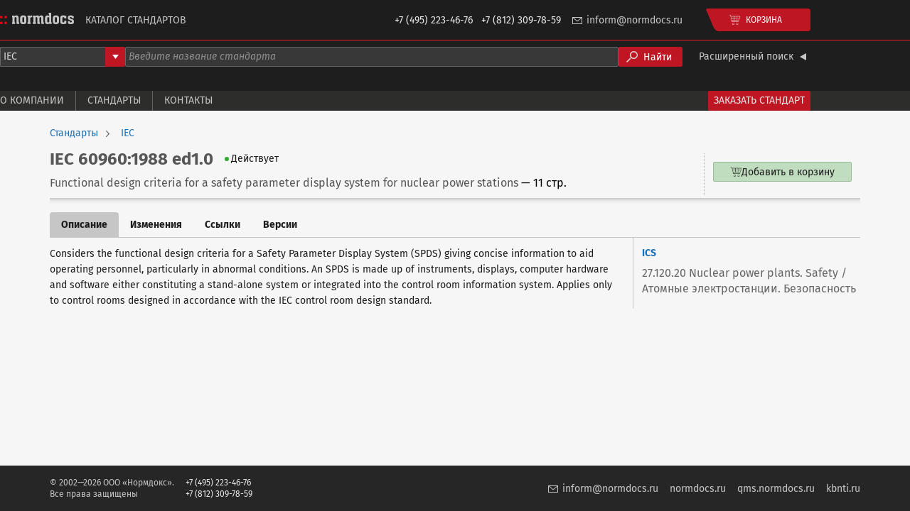

--- FILE ---
content_type: text/html;charset=UTF-8
request_url: https://catalogue.normdocs.ru/catalog/com.normdocs.iec.card.iec.60960.1988.ed1.0/Standard-IEC-60960-1988-ed1-0
body_size: 2539
content:
<!DOCTYPE html>
<html lang="ru">
    
    
    <head>
         
<script async
        src="https://www.googletagmanager.com/gtag/js?id=G-52VZ8DD7L3"></script>
<script type="text/javascript">
    window.dataLayer = window.dataLayer || [];
    function gtag() {
        dataLayer.push(arguments);
    }
    gtag('js', new Date());
    gtag('config', "G-52VZ8DD7L3");
</script> 
         
<script type="text/javascript">
    (function(m,e,t,r,i,k,a){m[i]=m[i]||function(){(m[i].a=m[i].a||[]).push(arguments)};
        m[i].l=1*new Date();
        for (var j = 0; j < document.scripts.length; j++) {if (document.scripts[j].src === r) { return; }}
        k=e.createElement(t),a=e.getElementsByTagName(t)[0],k.async=1,k.src=r,a.parentNode.insertBefore(k,a)})
    (window, document, "script", "https://mc.yandex.ru/metrika/tag.js", "ym");

    ym(39215, "init", {
        clickmap:true,
        trackLinks:true,
        accurateTrackBounce:true
    });
</script>
 
        <meta charset="UTF-8" />
        <meta content="width=device-width, initial-scale=1, shrink-to-fit=no" name="viewport" />
        <meta content="#2d2d2d" name="theme-color" />
        <title>Стандарт IEC 60960:1988 ed1.0</title>
        
        
        <link rel="canonical" href="https://catalogue.normdocs.ru/catalog/com.normdocs.iec.card.iec.60960.1988.ed1.0/Standard-IEC-60960-1988-ed1-0" />
        <link rel="shortcut icon" href="/images/favicon-e2db108b0655fc67969ee17638810828.ico" />
        <link rel="stylesheet" href="/index-e88010102aae5dc7f866ec216b2a0dbe.css" type="text/css" />
        <link rel="stylesheet" href="/main-521293ccf4617bf16c75da4c3c5f3eae.css" type="text/css" />
    </head>
    <body>
        <header class="dark">
    
    
    <div class="header-main">
    
    
    <div class="header-main-content">
        <a href="/"
           title="Каталог стандартов Нормдокс"
           class="header-main-logo">
            <img src="/images/logo-84925ee9b7ee5508404e70c158202a31.svg"
                 alt="Каталог стандартов Нормдокс" />
        </a>
        <h1 class="header-main-title">Каталог стандартов</h1>
        <div class="header-main-phones">
            <span>+7&nbsp;(495)&nbsp;223-46-76</span>
            <span>+7&nbsp;(812)&nbsp;309-78-59</span>
        </div>
        <a class="header-main-email" href="mailto:inform@normdocs.ru">inform@normdocs.ru</a>
        <div data-component="header-catalog-cart-button"></div>
        
        
    </div>
</div>

    
        <div class="header-search-form">
            <div data-component="header-search-form"
                 data-theme="dark"
                 class="header-search-form-content" data-prop-developer-key="iec"
            ></div>
        </div>
        <div class="header-menu">
    
    
    <div class="header-menu-content">
        <a class="header-menu-item" href="/about">О компании</a>
        <a class="header-menu-item" href="/standards">Стандарты</a>
        <a class="header-menu-item" href="/contacts">Контакты</a>
        <!--<a class="header-menu-item" th:href="@{/tranings}">Тренинги и курсы</a>-->
        <!--<a class="header-menu-item" th:href="@{/literature}">Литература</a>-->
        <a class="header-menu-accent-item" href="/standards-request">Заказать стандарт</a>
    </div>
</div>

    
</header>

        <div class="body">
            <div class="body-content">
                <div class="body-content-main">
                    <div class="product-info">
                        <div class="product-breadcrumbs">
    
    
    <a href="/standards"
       class="product-breadcrumbs-item">Стандарты</a><a href="/standards/iec"
       class="product-breadcrumbs-item">IEC</a>
</div>

                        <div class="product-main">
    
    
    
    <div class="product-main-info">
        <div class="product-main-header">
            <h1 class="product-main-designation">
                
                IEC 60960:1988 ed1.0
            </h1>
            <div class="standard-status standard-status--ACTUAL">Действует</div>

            
            
        </div>
        <div class="product-main-name">
            <span>Functional design criteria for a safety parameter display system for nuclear power stations</span>
            <span class="product-main-pages-count">— 11 стр.</span>
        </div>
    </div>
    <div data-component="catalog-offers"
         class="product-main-catalog-variants" data-prop-card-id="com.normdocs.iec.card.iec.60960.1988.ed1.0"></div>
    
</div>

                        
                        
                        
                    </div>
                    <div class="product-tabs">
    
    
    
    <div class="product-tabs-header">
        <a href="/catalog/com.normdocs.iec.card.iec.60960.1988.ed1.0/Standard-IEC-60960-1988-ed1-0"
           class="product-tabs-tab product-tabs-tab--selected">Описание</a><a href="/catalog/com.normdocs.iec.card.iec.60960.1988.ed1.0/Standard-IEC-60960-1988-ed1-0?tab=changes"
           class="product-tabs-tab">Изменения</a><a href="/catalog/com.normdocs.iec.card.iec.60960.1988.ed1.0/Standard-IEC-60960-1988-ed1-0?tab=links"
           class="product-tabs-tab">Ссылки</a><a href="/catalog/com.normdocs.iec.card.iec.60960.1988.ed1.0/Standard-IEC-60960-1988-ed1-0?tab=versions"
           class="product-tabs-tab">Версии</a>
    </div>
    <div class="product-tabs-content">
        
            <div class="product-description">
    
    
    
    <div class="product-description-main">
        <div class="product-description-text">Considers the functional design criteria for a Safety Parameter Display System (SPDS) giving concise information to aid operating personnel, particularly in abnormal conditions. An SPDS is made up of instruments, displays, computer hardware and software either constituting a stand-alone system or integrated into the control room information system. Applies only to control rooms designed in accordance with the IEC control room design standard.</div>
        
    </div>
    <div class="product-description-sidebar">
        
        <div class="product-description-sidebar-block">
            <div class="product-description-attribute">
                <div class="product-description-attribute-title">ICS</div>
                <div class="product-description-attribute-value">27.120.20 Nuclear power plants. Safety / Атомные электростанции. Безопасность</div>
            </div>
            
            
        </div>
    </div>
</div>

        
        
        
        
    </div>
    
    
    
</div>

                </div>
            </div>
        </div>
        <footer class="footer">
    
    <div class="footer-content">
        <div class="footer-copyright">
            © 2002—2026 ООО «Нормдокс».<br />
            Все права защищены
        </div>
        <div class="footer-phones">
            +7 (495) 223-46-76<br />
            +7 (812) 309-78-59
        </div>
        <a class="footer-email" href="mailto:inform@normdocs.ru">inform@normdocs.ru</a>
        <a class="footer-link" href="https://normdocs.ru">normdocs.ru</a>
        <a class="footer-link" href="https://qms.normdocs.ru/">qms.normdocs.ru</a>
        <a class="footer-link" href="https://kbnti.ru">kbnti.ru</a>
    </div>
</footer>

        <script src="/main-a97fb331c60181c63c5dc7d4548c6cc6.js"></script>
    </body>
</html>


--- FILE ---
content_type: text/css
request_url: https://catalogue.normdocs.ru/main-521293ccf4617bf16c75da4c3c5f3eae.css
body_size: 6289
content:
.mwxF0WCvQ7Zy5Ujw2wEn {
    width: 480px;
    padding: 32px;
    border: 1px solid #575757;
    border-radius: 4px;
    box-shadow: 0 8px 32px rgba(0, 0, 0, 0.5);
}

.zKpl8bQYE5EstnFwj6uH {
    display: flex;
    margin-bottom: 24px;
    padding: 0 32px;
}

.zKpl8bQYE5EstnFwj6uH > :not(:last-child) {
    margin-right: 24px;
}

.g_oQOZV1k9Um9xthHyLu {
    font-size: 24px;
    font-weight: bold;
    margin: 0;
    line-height: 28px;
}

.Og3LuE9UErfcXBGzXpQY {
    font-size: 24px;
    font-weight: bold;
    color: #c6c6c6;
    line-height: 28px;
    text-decoration: none;
}

.sODfB5kegW6xVVav5BXM {
    font-size: 24px;
    color: #575757;
    line-height: 28px;
    -webkit-user-select: none;
        -ms-user-select: none;
            user-select: none;
}

.Og3LuE9UErfcXBGzXpQY:hover {
    color: #fff;
}

.ksIyD1L8WNd43RMQw5Yk {
    font-style: italic;
    color: #c1ddbf;
}

.ksIyD1L8WNd43RMQw5Yk:hover {
    color: #e5f1e4;
}

.aLsNdg_efZfvelOejHUp:not(:last-child) {
    margin-bottom: 16px;
}

.AnmmaO5aInYfRk25ouXX {
    display: flex;
    align-items: center;
    padding: 4px 8px;
    border-radius: 2px;
    color: #1d1d1d;
    background: #dadada;
    margin: 0 0 8px;
}

.mAeyATCVXXq8Y8azOpdg {
    color: #fff;
    background: #383838;
}

.kOOAghw9PLQ7w6QhLcu6 {
    flex: 1;
    min-width: 0;
    font-size: 16px;
}

.F66qyS0kk7rjtZtB52rl {
    display: flex;
    align-items: flex-start;
    padding-bottom: 4px;
    margin: 0 8px;
}

.F66qyS0kk7rjtZtB52rl:not(:last-child) {
    margin-bottom: 4px;
    border-bottom: 1px solid #c6c6c6;
}

.vn4W3q7WghUYA6k9A9jd {
    color: #f6f6f6;
}

.vn4W3q7WghUYA6k9A9jd:not(:last-child) {
    border-bottom: 1px solid #575757;
}

.j8pxyzD_RVWTnE_XpKSR {
    width: 192px;
    margin-right: 16px;
}

.WHm7hzPKSKFYtZPC9CjQ {
    flex: 1;
    min-width: 0;
    color: #575757;
}

.zZCafDf71UDNJpk2_KKl {
    color: #c6c6c6;
}

.ydiWFvdSR5HQktfNG2Fz {
    width: 480px;
    padding: 32px;
    border: 1px solid #575757;
    border-radius: 4px;
    box-shadow: 0 8px 32px rgba(0, 0, 0, 0.5);
}

.KM0qz8Bdl3WyQrK1i9Vz {
    display: flex;
    margin-bottom: 24px;
    padding: 0 32px;
}

.KM0qz8Bdl3WyQrK1i9Vz > :not(:last-child) {
    margin-right: 24px;
}

.mRkvpf16GmpcMFSmogCG {
    font-size: 24px;
    font-weight: bold;
    margin: 0;
    line-height: 28px;
}

.dJQzl5d8Wl4w9eRZSriA {
    font-size: 24px;
    font-weight: bold;
    color: #c6c6c6;
    line-height: 28px;
    text-decoration: none;
}

.Hp_KlyuPKCZD5rjiW0hA {
    font-size: 24px;
    color: #575757;
    line-height: 28px;
    -webkit-user-select: none;
        -ms-user-select: none;
            user-select: none;
}

.dJQzl5d8Wl4w9eRZSriA:hover {
    color: #fff;
}

.txM1iVixOohiHsaYJs3q {
    font-size: 20px;
    font-weight: bold;
    line-height: 1.2;
    color: #c6c6c6;
    margin: 0 0 16px;
}

.wxWPlSHkoDreEj3N4Njt {
    font-size: 16px;
}

.p3hmsyzKlGztLYfyLlzR {
    font-style: italic;
    color: #c1ddbf;
}

.p3hmsyzKlGztLYfyLlzR:hover {
    color: #e5f1e4;
}

.ieKJTnN4qvTGS_aIzgSG {
    font-size: 12px;
    border-radius: 4px;
    padding: 4px 8px;
    color: #b2b2b2;
    background: #383838;
}

.lS9EAUTsrfN5Gd4sJfe1 {
    width: 480px;
    padding: 32px;
    border: 1px solid #575757;
    border-radius: 4px;
    box-shadow: 0 8px 32px rgba(0, 0, 0, 0.5);
}

.jTH13YfNnVS9nUnBBCD8 {
    display: flex;
    margin-bottom: 24px;
    padding: 0 32px;
}

.jTH13YfNnVS9nUnBBCD8 > :not(:last-child) {
    margin-right: 24px;
}

.WMiBLftV8JA0ZvgseRDe {
    font-size: 24px;
    font-weight: bold;
    margin: 0;
    line-height: 28px;
}

.l0Uhbn8XUbNKqrTHY2Fh {
    font-size: 16px;
}

.quXtvA2D7q8FTd4y1n47 {
    width: 480px;
    padding: 32px;
    border: 1px solid #575757;
    border-radius: 4px;
    box-shadow: 0 8px 32px rgba(0, 0, 0, 0.5);
}

.WbTtfifXIhisWw3OVGN7 {
    display: flex;
    margin-bottom: 24px;
    padding: 0 32px;
}

.WbTtfifXIhisWw3OVGN7 > :not(:last-child) {
    margin-right: 24px;
}

.ZndhThlKNeec9CZuLBX9 {
    font-size: 24px;
    font-weight: bold;
    margin: 0;
    line-height: 28px;
}

.tQ_TxnSH50RuWUL5_N0l {
    font-size: 16px;
}

.nvYshRD69NomMPQbrvyM {
    font-size: 12px;
    color: #666;
}

.bW2p0ClIClHeg1Q9f7Vw {
    color: #1d71b8;
    text-decoration: none;
}

.bW2p0ClIClHeg1Q9f7Vw:hover {
    color: #be1622;
}

.bW2p0ClIClHeg1Q9f7Vw > em {
    color: #a00d95;
}

.UQqMc7Zl8v74x3Uk66cw {
    font-weight: bold;
    margin-bottom: 8px;
}

.Qo31sEm1VfSGu1oshycw {
    margin-bottom: 16px;
}

.JxmKYLkCdGQ_vPX0BMAt {
    position: relative;
    min-height: 24px;
}

.JxmKYLkCdGQ_vPX0BMAt:not(:last-child) {
    margin-bottom: 16px;
}

.iJZwTpbjGz1vNqBTjsoF {
    font-size: 20px;
    margin-bottom: 12px;
    color: #575757;
}

.layTIBMjDODyKeCaLldH {
    position: relative;
    display: flex;
    align-items: center;
    font-size: 12px;
    text-decoration: none;
    text-transform: uppercase;
    line-height: 1;
    border-radius: 0 4px 4px 0;
    color: #fff;
    background: #be1622;
    min-width: 120px;
    min-height: 32px;
    margin: 0 0 0 21px;
    padding: 0 12px;
}

.layTIBMjDODyKeCaLldH::before {
    content: '';
    position: absolute;
    left: -21px;
    top: 0;
    width: 21px;
    height: 100%;
    border-radius: 4px 0 0 0;
    background: url(/images/cart-border.b5c90b35-7b7dc61004733cd9738e02f4349cd4f5.svg) center no-repeat;
}

.layTIBMjDODyKeCaLldH:active {
    opacity: 0.75;
}

.layTIBMjDODyKeCaLldH > :not(:last-child) {
    margin-right: 8px;
}

.p2YYSes3vSlj8RXMCJ6W {
    min-width: 20px;
    height: 20px;
    text-align: center;
    line-height: 20px;
    border-radius: 50%;
    color: #be1622;
    background: rgba(255, 255, 255, 0.75);
    transition-property: opacity, -webkit-transform;
    transition-property: opacity, transform;
    transition-property: opacity, transform, -webkit-transform;
    transition-duration: 0.25s;
}

.mcLj8fhNSCwBa1UI2Vmb {
    opacity: 0;
    -webkit-transform: scale(0.75);
            transform: scale(0.75);
}

.aEoVRGbXRXMnK9QJ0W71 {
    position: relative;
    display: flex;
    align-items: center;
    font-size: 12px;
    text-decoration: none;
    text-transform: uppercase;
    line-height: 1;
    border-radius: 0 4px 4px 0;
    color: #fff;
    background: #be1622;
    min-width: 120px;
    min-height: 32px;
    margin: 0 0 0 21px;
    padding: 0 12px;
}

.aEoVRGbXRXMnK9QJ0W71::before {
    content: '';
    position: absolute;
    left: -21px;
    top: 0;
    width: 21px;
    height: 100%;
    border-radius: 4px 0 0 0;
    background: url(/images/cart-border.b5c90b35-7b7dc61004733cd9738e02f4349cd4f5.svg) center no-repeat;
}

.aEoVRGbXRXMnK9QJ0W71:active {
    opacity: 0.75;
}

.aEoVRGbXRXMnK9QJ0W71 > :not(:last-child) {
    margin-right: 8px;
}

.Xl3aby1K8REfib20uOlY {
    min-width: 20px;
    height: 20px;
    text-align: center;
    line-height: 20px;
    border-radius: 50%;
    color: #be1622;
    background: rgba(255, 255, 255, 0.75);
}

.ynEjRjfhnJFhT5GR_LE1 {
    display: flex;
    align-items: center;
    color: #dadada;
    font-size: 12px;
    text-transform: uppercase;
}

.PBMnhAnBizuN9kuLPKAB {
    text-decoration: none;
}

.xtbWD1uiltpOUVgg5L2Z {
    color: #fff;
}

.ho5Bela20QbYsqUNwaID {
    font-family: inherit;
    border: none;
    background: transparent;
    margin: 0;
    padding: 0;
    cursor: pointer;
}

.ynEjRjfhnJFhT5GR_LE1:not(:last-child) {
    padding-bottom: 8px;
    margin-bottom: 8px;
    border-bottom: 1px dotted #c6c6c6;
}

.ynEjRjfhnJFhT5GR_LE1:hover {
    color: #fff;
}

.ynEjRjfhnJFhT5GR_LE1 > :not(:last-child) {
    margin-right: 4px;
}

.ni0MhTZsuCfwnEOQcAbf {
    min-width: 120px;
    padding: 8px 12px;
    background: #383838;
}

.FVS4mG8QGLVPSl_9LfjU {
    position: relative;
    display: flex;
    align-items: center;
    font: inherit;
    font-size: 12px;
    text-transform: uppercase;
    text-decoration: none;
    line-height: 1;
    border: none;
    border-radius: 4px;
    color: #fff;
    background: #383838;
    min-width: 120px;
    min-height: 34px;
    margin: 0;
    padding: 0 12px;
    cursor: pointer;
}

.FVS4mG8QGLVPSl_9LfjU:active {
    opacity: 0.75;
}

.FVS4mG8QGLVPSl_9LfjU > :not(:last-child) {
    margin-right: 8px;
}

.SWT1xjFxrcxmbOKc5TCP {
    margin-left: auto;
}

.F_XNPxrCaNfU6Yh0Qkps {
    display: flex;
    align-items: flex-start;
    gap: 16px;
    margin: 8px 0;
}

.S_JiqG7oD1kgaaQfOkqD {
    display: flex;
    gap: 8px;
    flex: 1;
    max-width: 960px;
}

.S_JiqG7oD1kgaaQfOkqD > :first-child:not(:only-child) {
    min-width: 176px;
}

.S_JiqG7oD1kgaaQfOkqD > :only-child,
.S_JiqG7oD1kgaaQfOkqD > :nth-child(2) {
    flex: 1;
}

.qi7JOB50prBRUEy0JPtQ {
    position: relative;
    display: flex;
    align-items: center;
    font: inherit;
    border: none;
    border-radius: 0 0 4px 4px;
    color: #c6c6c6;
    background: transparent;
    line-height: 28px;
    margin: 0 0 0 auto;
    padding: 0;
    cursor: pointer;
}

.qi7JOB50prBRUEy0JPtQ:hover {
    color: #fff;
}

.qi7JOB50prBRUEy0JPtQ > :not(:last-child) {
    margin-right: 4px;
}

.dqdgBnisrxKoBgZMDckw {
    transition: -webkit-transform 0.25s ease;
    transition: transform 0.25s ease;
    transition: transform 0.25s ease, -webkit-transform 0.25s ease;
}

.RJL8H4URyE58MQuBuk1i {
    -webkit-transform: rotate(-90deg);
            transform: rotate(-90deg);
}

._H3eaLW9KFJhnXFvrKyw {
    display: flex;
    flex-wrap: wrap;
    row-gap: 12px;
    margin-top: 16px;
    margin-bottom: 12px;
}

._H3eaLW9KFJhnXFvrKyw > * {
    width: calc(50% - 32px);
}

._H3eaLW9KFJhnXFvrKyw > :nth-child(odd) {
    margin-right: 32px;
}

._H3eaLW9KFJhnXFvrKyw > :nth-child(even) {
    margin-left: 32px;
}

.Vs1fus_SpNW_7QvyqPeu {
    display: flex;
    justify-content: flex-end;
    margin-bottom: 8px;
}

.ZsGT_Nh8KCm_Ng5fCr30 {
    position: relative;
    height: 2px;
}

.oG45IZnavl6V_zedQXuV {
}

.oG45IZnavl6V_zedQXuV::before {
    content: '';
    position: absolute;
    top: 0;
    left: 0;
    width: 100%;
    height: 100%;
    background: #666;
    -webkit-animation: EaAh84NY0rwwHoeWYSlH 2s infinite;
            animation: EaAh84NY0rwwHoeWYSlH 2s infinite;
}

@-webkit-keyframes EaAh84NY0rwwHoeWYSlH {
    0% {
        -webkit-transform: scaleX(0);
                transform: scaleX(0);
        -webkit-transform-origin: left center;
                transform-origin: left center;
    }

    25% {
        -webkit-transform: scaleX(1);
                transform: scaleX(1);
        -webkit-transform-origin: left center;
                transform-origin: left center;
    }

    50% {
        -webkit-transform: scaleX(1);
                transform: scaleX(1);
        -webkit-transform-origin: right center;
                transform-origin: right center;
    }

    100% {
        -webkit-transform: scaleX(0);
                transform: scaleX(0);
        -webkit-transform-origin: right center;
                transform-origin: right center;
    }
}

@keyframes EaAh84NY0rwwHoeWYSlH {
    0% {
        -webkit-transform: scaleX(0);
                transform: scaleX(0);
        -webkit-transform-origin: left center;
                transform-origin: left center;
    }

    25% {
        -webkit-transform: scaleX(1);
                transform: scaleX(1);
        -webkit-transform-origin: left center;
                transform-origin: left center;
    }

    50% {
        -webkit-transform: scaleX(1);
                transform: scaleX(1);
        -webkit-transform-origin: right center;
                transform-origin: right center;
    }

    100% {
        -webkit-transform: scaleX(0);
                transform: scaleX(0);
        -webkit-transform-origin: right center;
                transform-origin: right center;
    }
}

.BjMTWS0JBrU_b09KmSj2 {
    flex: 1;
    min-width: 0;
    border-left: 1px solid #575757;
    padding-left: 8px;
}

.nFtt7OHYuiDHmc_8wr_a {
    display: block;
    font-size: 16px;
    color: #c6c6c6;
    line-height: 1;
    margin-bottom: 8px;
    white-space: nowrap;
    text-overflow: ellipsis;
    overflow: hidden;
}

.nFtt7OHYuiDHmc_8wr_a:hover {
    color: #fff;
}

.DCKDQ55bczM0OsVwVqvG {
    color: #9e9e9e;
    line-height: 1.2;
}

.gzQwCEjYjJnxKM5vkRWy {
    display: flex;
    align-items: center;
}

.HGAJUTYaGxoHoBd6zGyn {
    display: flex;
    align-items: center;
    font-size: 20px;
    font-weight: normal;
    text-transform: uppercase;
    margin: 0 24px 0 0;
    padding: 0;
}

.HGAJUTYaGxoHoBd6zGyn > :first-child:not(:only-child) {
    margin-right: 8px;
}

.AOlPfqDt6Qzz8xAGf6wF {
    display: flex;
    flex: 1;
    min-width: 0;
}

.AOlPfqDt6Qzz8xAGf6wF > :not(:last-child) {
    margin-right: 8px;
}

.HVBOW0Td12ROM5vPXMdI {
    width: 24px;
    border: none;
    background: transparent;
    margin: 0;
    padding: 0;
    cursor: pointer;
}

.HVBOW0Td12ROM5vPXMdI:disabled {
    opacity: 0.75;
    cursor: default;
}

.HVBOW0Td12ROM5vPXMdI:hover:not(:disabled) [fill] {
    fill: #fff;
}

.MjDdEAXPatd9LtF84Qag {
    -webkit-transform: rotate(180deg);
            transform: rotate(180deg);
}

.sAS52WjD6s5bLT12qFTe {
    display: flex;
    flex: 1;
    position: relative;
    min-width: 0;
    min-height: 120px;
}

.sAS52WjD6s5bLT12qFTe > :not(:last-child) {
    margin-right: 8px;
}

.x6khIhm0H5fa73EfLURO {
    display: flex;
    flex-direction: column;
    justify-content: space-between;
    gap: 8px;
    height: 100%;
    padding: 12px;
}

.VLUPj2YvdM51XI32LeXk {
    display: inline-flex;
    align-items: center;
    justify-content: center;
    gap: 4px;
    font: inherit;
    max-width: 100%;
    min-height: 28px;
    margin: 0;
    padding: 0 4px;
    border: 1px solid transparent;
    border-radius: 2px;
    background: transparent;
    cursor: pointer;
}

.VLUPj2YvdM51XI32LeXk:disabled {
    opacity: 0.75;
    cursor: default;
}

.yYr9RbYSvo60ogKthA7G {
    display: flex;
    flex-shrink: 0;
    align-items: center;
    justify-content: center;
    max-height: 28px;
    max-width: 28px;
}

.NWXPOGp_rX0duAwM4dt2 {
    fill: #fff;
}

.N9x0hhOQAKeshLBR_8oD {
    white-space: nowrap;
    overflow: hidden;
    text-overflow: ellipsis;
}

.tqVQLbDxTED2OrzNCyOq {
    color: #1d1d1d;
    border-color: #9bbc9b;
    background-color: #c1ddbf;
}

.tqVQLbDxTED2OrzNCyOq:active:not(:disabled) {
    background-color: #97c794;
}

.HE57yzoBR07yQCM3ImeD {
    color: #fff;
    border-color: #626261;
    background-color: #626261;
}

.HE57yzoBR07yQCM3ImeD:active:not(:disabled) {
    background-color: #525251;
}

.lbybk7ZvfuNkNivqYfbQ {
    color: #1d1d1d;
    border-color: #9bbc9b;
    background-color: #fff;
}

.lbybk7ZvfuNkNivqYfbQ:active:not(:disabled) {
    background-color: rgba(151, 199, 148, 0.15);
}

.rTN5ibTM9kjANXf6mzLP {
    color: #fff;
    border-color: #626261;
    background-color: #1d1d1d;
}

.rTN5ibTM9kjANXf6mzLP:active:not(:disabled) {
    background-color: rgba(82, 82, 81, 0.15);
}

.A_Ws0XdU_sx7IKGxEAWZ {
    align-self: center;
    font-size: 12px;
    color: #1d71b8;
    text-decoration: none;
}

.A_Ws0XdU_sx7IKGxEAWZ:hover {
    color: #be1622;
}

.FdAlk65WRBMgObBZIDxk {
    color: #72b3e9;
}

.FdAlk65WRBMgObBZIDxk:hover {
    color: #ee6d76;
}

.dK2Osrl1F6JQdMoepHnY {
    border-bottom: 1px dotted;
    cursor: help;
}

.DXUSFIxTPew5awlW06or {
    display: flex;
    align-items: center;
    padding: 12px;
}

.DXUSFIxTPew5awlW06or:not(:last-child) {
    border-bottom: 1px dotted;
}

.UKFMtcri4tEvrDdx_JwY {
    flex: 1;
    min-width: 0;
    margin-right: 8px;
    white-space: nowrap;
    text-overflow: ellipsis;
    overflow: hidden;
}

.zv1wT_rQI1RiqptFsbaQ {
    font-weight: bold;
    padding-right: 8px;
}

.K3PRhnJBPWYzwYLughx0 {
    cursor: pointer;
}

.tOjsYiGndkq_xXR_sXpS {
    display: flex;
    align-items: center;
    height: 24px;
    margin: 0;
    padding: 0 4px;
    border: 1px solid #9bbc9b;
    border-radius: 2px;
    background: #c1ddbf;
    cursor: pointer;
}

.tOjsYiGndkq_xXR_sXpS:disabled {
    opacity: 0.75;
    cursor: default;
}

.tOjsYiGndkq_xXR_sXpS:active:not(:disabled) {
    background-color: #97c794;
}

.EXb8BkN7zEXWhrYBUWe8 {
    display: flex;
    align-items: center;
}

.bLlBg51xSRPlxtGfm2zK {
    font-size: 0.9em;
    padding: 0 4px;
    min-width: 24px;
    text-align: center;
}

.Su3Af69BbHHd058JFKRE {
    color: #575757;
    padding: 12px;
}

.mR2JVOtGrieIqD7ZP7bJ {
    display: flex;
    align-items: center;
}

.HedbZYaaqxLVbIh_6eHw {
    flex: 1;
    position: relative;
    max-width: 160px;
    padding-left: 9px;
    white-space: nowrap;
    text-overflow: ellipsis;
    overflow: hidden;
}

.HedbZYaaqxLVbIh_6eHw::before {
    content: '';
    position: absolute;
    top: calc(50% - 3px);
    left: 0;
    width: 6px;
    height: 6px;
    border-radius: 50%;
    background: #2d2d2b;
}

.HedbZYaaqxLVbIh_6eHw:not(:last-child) {
    margin-right: 4px;
}

.h94jfWStUXy_p0kth2_a:before {
    background: #3aaa35;
}

.UYuNbydFzBqu3wTz2v5Z:before {
    background: #f78508;
}

.AylutNNhGnpFvmLjnGVv:before {
    background: #e30613;
}

.c6WKpqSFRqG8Roc1h69b {
    display: flex;
    align-items: center;
    justify-content: center;
    text-decoration: none;
    width: 20px;
    height: 20px;
}

.dD83K29OBk9hJ6DJxzU5 {
    font-size: 0.9em;
    font-weight: normal;
    margin: 0;
}

.ZU3oQPLjEw48pCeuF8VV {
    font-style: italic;
    color: #575757;
}

.Ce0Ko6Xi8Zdg3bhRzUlg {
    display: flex;
    width: 56px;
}

.Ce0Ko6Xi8Zdg3bhRzUlg > :first-child {
    flex: 1;
    min-width: 0;
}

.X49Czy17lgzaao78izCO {
    color: #575757;
}

.jBJkQ5vlJTvsEZdpaxPo {
    display: flex;
    justify-content: flex-end;
    padding: 8px;
    background: #e4eae4;
}

.jBJkQ5vlJTvsEZdpaxPo > :not(:last-child) {
    padding-right: 8px;
    margin-right: 8px;
    border-right: 1px solid #c6c6c6;
}

.uOfeAtqk0DkPrZoFqrZd {
    color: #3aaa35;
}

.Xs4Sitwxcoe2U6ynsSO9 {
    display: flex;
    align-items: center;
    justify-content: center;
    width: 24px;
    height: 24px;
}

.Xs4Sitwxcoe2U6ynsSO9:active {
    opacity: 0.75;
}

.iEf_tSrhnD7wyvr6qzFk:not(:last-child) {
    padding-bottom: 16px;
    margin-bottom: 16px;
    border-bottom: 1px solid #b2b2b2;
}

.l1Xes3ZQdBZ1qF51Doqw {
    display: flex;
    align-items: center;
}

.l1Xes3ZQdBZ1qF51Doqw:not(:last-child) {
    margin-bottom: 8px;
}

.l1Xes3ZQdBZ1qF51Doqw > :not(:last-child) {
    margin-right: 16px;
}

.SHiH5lhbMLui2z_9pyLA {
    display: flex;
    flex: 1;
    min-width: 0;
    align-items: center;
    font-size: 16px;
    font-weight: normal;
    color: #be1622;
    margin: 0 16px 0 0;
    padding: 0;
}

.SHiH5lhbMLui2z_9pyLA > :first-child:not(:only-child) {
    margin-right: 8px;
}

.OyLIW476GcM0AcXERMFQ {
    color: #575757;
}

.KYgeiaPXMwPQXGjVJGXM {
    display: flex;
    align-items: center;
}

.KYgeiaPXMwPQXGjVJGXM:not(:last-child) {
    margin-bottom: 8px;
}

.smxkAUtJnRHQP8ZkkBdg:not(:last-child) {
    margin-right: 8px;
}

.bRw198XYIH2QlVdDFhbK {
    color: #575757;
}

.dxTVuS9Nb3u7tcOmEgrB {
    display: flex;
    margin-bottom: 16px;
}

.dxTVuS9Nb3u7tcOmEgrB > :not(:last-child) {
    margin-right: 16px;
}

.rbA11fnNyjwZENFsMU7W {
    font: inherit;
    font-size: 20px;
    font-weight: bold;
    color: #575757;
    border: none;
    background: transparent;
    line-height: 28px;
    margin: 0;
    padding: 0;
    cursor: pointer;
}

.rbA11fnNyjwZENFsMU7W:hover,
.rbA11fnNyjwZENFsMU7W:disabled {
    color: #3aaa35;
}

.rbA11fnNyjwZENFsMU7W:disabled {
    cursor: default;
}

.Sc72gCURrdWDcZ3XDwmR {
    font-size: 20px;
    color: #b2b2b2;
    line-height: 28px;
    -webkit-user-select: none;
        -ms-user-select: none;
            user-select: none;
}

.r0yy7E2r0kCfuLQgbaNi {
    font-size: 12px;
    border-radius: 4px;
    padding: 4px 8px;
    background: #e4eae4;
}

.u57MBE1Wptp61KLWQXzY {
    color: #575757;
    margin-bottom: 8px;
}

.exT9DqYXYZ_JQsdoQpNf {
    display: flex;
    align-items: center;
}

.exT9DqYXYZ_JQsdoQpNf > :not(:last-child) {
    margin-right: 16px;
}

.asm5atTf71o3KRW5k56D {
    display: flex;
    align-items: center;
}

.asm5atTf71o3KRW5k56D > :first-child:not(:only-child) {
    margin-right: 4px;
}

.CwiRZYIDeZLppVWgu5hw {
    color: #575757;
}

.sAoWIVLwTe7v2RfbAdYD {
    display: flex;
}

.sAoWIVLwTe7v2RfbAdYD:not(:last-child) {
    padding-bottom: 16px;
    margin-bottom: 16px;
    border-bottom: 1px solid #b2b2b2;
}

.xwrkO_GTmJyPbEEPlEZV {
    display: flex;
    min-width: 240px;
}

.MXaorbrzkMOaAw4uW2tS {
    position: relative;
    color: #fff;
    font-size: 12px;
    width: 16px;
    margin-right: 4px;
    line-height: 16px;
    border-radius: 50%;
    background: #9d9d9d;
    text-align: center;
}

.xwrkO_GTmJyPbEEPlEZV:not(:last-child) > .MXaorbrzkMOaAw4uW2tS::before {
    content: '';
    position: absolute;
    top: calc(50% - 1px);
    left: 100%;
    width: 216px;
    height: 2px;
    margin-left: 4px;
    background: #c6c6c6;
    z-index: -1;
}

.XcF5f2EiMqIC2SwaPjQS {
    background: #69935f;
}

.xwrkO_GTmJyPbEEPlEZV:not(:last-child) > .XcF5f2EiMqIC2SwaPjQS::before {
    background: #69935f;
}

.HETFsP7zE5M3AxzaXIq6 {
    margin: 0;
    padding: 0 4px 0 0;
    font-family: inherit;
    font-style: italic;
    text-decoration: underline;
    border: none;
    background: #f6f6f6;
    cursor: pointer;
}

.HETFsP7zE5M3AxzaXIq6:disabled {
    cursor: default;
    color: initial;
    text-decoration: none;
}

.nA__wlJ5LHsUKWNgtfan {
    color: #575757;
}

.nA__wlJ5LHsUKWNgtfan:disabled {
    cursor: default;
    color: #575757;
    text-decoration: none;
}

.DeiZOSrxytGWM1d3qiOI {
    font-size: 12px;
    border-radius: 4px;
    padding: 4px 8px;
    background: #e4eae4;
}

.NUEbDK6oFkO28ldnKgVF:not(:last-child) {
    margin-bottom: 16px;
}

.azOceLSnDSu9jQzHBaII {
    display: flex;
    align-items: center;
    font-size: 16px;
    font-weight: normal;
    margin: 0 0 8px;
    padding: 0;
}

.azOceLSnDSu9jQzHBaII > :first-child:not(:only-child) {
    margin-right: 8px;
}

.SMEPF8bnke60LaGN8189 {
    color: #be1622;
}

.k0sYhmskqCRVJFkQQhKR {
    display: flex;
    align-items: flex-start;
    padding-bottom: 4px;
}

.k0sYhmskqCRVJFkQQhKR:not(:last-child) {
    margin-bottom: 4px;
    border-bottom: 1px solid #c6c6c6;
}

.x9HCz61L9aUjuQ3Obgcs {
    width: 192px;
    margin-right: 16px;
}

.Dinj5ejKHEWu3T5dS5YB {
    flex: 1;
    min-width: 0;
    color: #575757;
}

.IVlBnv8ySCocrMW6rhf7 {
    display: flex;
    align-items: flex-start;
    padding-bottom: 4px;
}

.IVlBnv8ySCocrMW6rhf7:not(:last-child) {
    margin-bottom: 4px;
    border-bottom: 1px solid #c6c6c6;
}

.sk6XYqEiwRSbLVITdWwQ {
    display: flex;
    align-items: center;
    width: 192px;
    margin-right: 16px;
}

.sk6XYqEiwRSbLVITdWwQ > :first-child:not(:only-child) {
    margin-right: 8px;
}

.maIDVPWbTLJYXBRig9Hg {
    flex: 1;
    min-width: 0;
    color: #575757;
}

.DyLwfZLjs0QAWhMgBZqu {
    font-style: italic;
    color: #575757;
}

.JxcWf_QkgGzBpAOCQJTQ {
    display: flex;
    justify-content: flex-end;
    padding: 8px;
    background: #e4eae4;
}

.JxcWf_QkgGzBpAOCQJTQ > :not(:last-child) {
    padding-right: 8px;
    margin-right: 8px;
    border-right: 1px solid #c6c6c6;
}

.feoLLikoPakZ9ukr8hVI {
    color: #3aaa35;
}

.Hub4NLhAFazkyQQuAF79 {
    font-size: 12px;
    border-radius: 4px;
    padding: 4px 8px;
    color: #f14142;
    border: 1px solid #ffad99;
    background: #ffebe6;
}

.Hub4NLhAFazkyQQuAF79:not(:last-child) {
    margin-bottom: 8px;
}

.wuk5QZgqydLUjOFm0139:not(:last-child) {
    margin-bottom: 24px;
}

.xcaBghWjjSDMoErYYYBg {
    display: flex;
    flex: 1;
    min-width: 0;
    align-items: center;
    font-size: 16px;
    font-weight: normal;
    color: #be1622;
    margin: 0 0 8px;
    padding: 0;
}

.xcaBghWjjSDMoErYYYBg > :first-child:not(:only-child) {
    margin-right: 8px;
}

.lBKXaZcF9JAv_47WCsXE:not(:last-child) {
    margin-bottom: 24px;
}

.FYVYDqNnMKey0aIJJ_ip {
    display: flex;
}

.FYVYDqNnMKey0aIJJ_ip:not(:last-child) {
    padding-bottom: 16px;
    margin-bottom: 16px;
    border-bottom: 1px solid #b2b2b2;
}

.qcoKGIVS49atExotkN6z {
    flex: 1;
    min-width: 0;
}

.qcoKGIVS49atExotkN6z:first-child {
    margin-right: 16px;
}

.qcoKGIVS49atExotkN6z:last-child {
    margin-left: 16px;
}

.cd2hMQb2VBNjTEuVdgXP {
    font-size: 16px;
    font-weight: normal;
    color: #3aaa35;
    margin: 0 0 8px;
}

.bd07NHIdsdySm9kBzqNR:not(:last-child) {
    margin-bottom: 44px;
}

.agOf1xwFO_kyKpQSIo3W:not(:last-child) {
    margin-bottom: 8px;
}

.pXaXQEQtF9I3HDqlOlyw {
    display: flex;
    justify-content: flex-end;
    margin-top: 8px;
}

.pXaXQEQtF9I3HDqlOlyw > :not(:last-child) {
    margin-right: 8px;
}

._yGUhQlWVFAsJwZRHHxh {
    margin-top: 24px;
    display: flex;
    justify-content: flex-end;
}

.uZtgPvqAJkZ7VNKv0LNg:not(:last-child) {
    margin-bottom: 24px;
}

.XbYGsOoP7sOdoUoRROfM {
    font-size: 16px;
    font-weight: normal;
    color: #3aaa35;
    margin: 0 0 8px;
}

.Yw36EGOl6HtuW4Qcz8A9:not(:last-child) {
    margin-bottom: 24px;
}

.NyGzOxGIlzCGPRulGsjB {
    margin-top: 24px;
    display: flex;
    justify-content: flex-end;
}

.xOXRyrFRbptggr4lzW9K:not(:last-child) {
    margin-bottom: 24px;
}

.dpzRSFGF42aSF4JGQZIG {
    font-size: 16px;
    font-weight: normal;
    color: #3aaa35;
    margin: 0 0 8px;
}

.Fi6duRH72z0JrUF7hRqP:not(:last-child) {
    margin-bottom: 24px;
}

.Fi6duRH72z0JrUF7hRqP > strong {
    color: #3aaa35;
}

.QQnfv6aeYqclOmZPfhKv:not(:last-child) {
    margin-bottom: 24px;
}

.HecjnpWFZYlDopZTbZfJ:not(:last-child) {
    margin-bottom: 16px;
}

.fLwTwQhbKlg3LIojBQvf {
    font-style: italic;
    color: #1d71b8;
}

.fLwTwQhbKlg3LIojBQvf:hover {
    color: #be1622;
}

.FmXpb3_Ofbmp32WCDIi6 {
    font: inherit;
    font-weight: bold;
    text-decoration: underline;
    border: none;
    color: #1d1d1d;
    background: transparent;
    padding: 0;
    cursor: pointer;
}

.KFbGDhwe3nJz14fdptFA {
    margin-top: 24px;
    display: flex;
    align-items: center;
    justify-content: flex-end;
}

.KFbGDhwe3nJz14fdptFA > :not(:last-child) {
    margin-right: 8px;
}

.RKWpwf8eIk08d3qSgmKi {
    color: #1d71b8;
}

.RKWpwf8eIk08d3qSgmKi:hover {
    color: #be1622;
}

.OWoBgt1fFMLbAkX9S4jO {
    display: flex;
    align-items: center;
}

.OWoBgt1fFMLbAkX9S4jO:not(:last-child) {
    margin-bottom: 16px;
}

.cw8ElKNHfUzA0P71qZoe,
.ik39Yed7svgPuiUURgux {
    flex: 1;
    min-width: 0;
}

.cw8ElKNHfUzA0P71qZoe {
    margin-right: 16px;
}

.ik39Yed7svgPuiUURgux {
    border-radius: 4px;
    background: #e2e2e2;
    line-height: 28px;
    margin-right: 8px;
    padding: 0 8px;
}

.ik39Yed7svgPuiUURgux > strong {
    font-weight: normal;
    color: #3aaa35;
}

.J327uPVLfsBGXhWZ7Jp9 {
    color: #1d71b8;
}

.l1ppFV85WxB3CZg6oSzZ {
    color: #2fac66;
}

.efwiejWmmK_UPIac16nu {
    color: #be1622;
}

.rYGPmk5Dy956b2ijmYqC {
    color: #2fac66;
}

.v6L_1iaGM7ZRu5vxdyd0 {
    display: flex;
    align-items: center;
    color: #fff;
    background: #575757;
    padding: 8px 12px;
    margin-bottom: 4px;
}

.v6L_1iaGM7ZRu5vxdyd0 > :not(:last-child) {
    margin-right: 16px;
}

.hKJpWY7ZQuOyHF_aOBkY {
    font-size: 16px;
    font-weight: normal;
    padding: 0;
    margin: 0;
}

.dfUBR3wOpdqm_GSdBo3c {
    border-radius: 4px;
    padding: 4px 8px;
}

.YkLCVn5UBZgFIiTld77C {
    background: #1d71b8;
}

.U_iGFgWtcRxL_yVuAENG {
    background: #2fac66;
}

.CntVrDFiwlWAxveKYLZh {
    border-radius: 4px;
    padding: 4px 8px;
}

.in4GEfMgYYvjd6z1YAHy {
    background: #be1622;
}

.L5l1D8cVzmm8Va_e4goZ {
    background: #2fac66;
}

.A6F4VYx7nwuOsF1mRSJN {
    display: flex;
    justify-content: flex-end;
    padding: 8px;
    background: #e4eae4;
}

.A6F4VYx7nwuOsF1mRSJN > :not(:last-child) {
    padding-right: 8px;
    margin-right: 8px;
    border-right: 1px solid #c6c6c6;
}

.ZujJqPI6L1_K4fllB_jQ {
    color: #3aaa35;
}

.lZ0e7Jrg2xTxSOxNXNVM {
    margin-top: 16px;
}

.pJDut1RxNJ0pyD3QFV2v {
    display: flex;
    align-items: center;
    justify-content: center;
    width: 20px;
    height: 20px;
    padding: 0;
    border: none;
    background: transparent;
    cursor: pointer;
}

.pJDut1RxNJ0pyD3QFV2v:disabled {
    opacity: 0.75;
    cursor: default;
}

